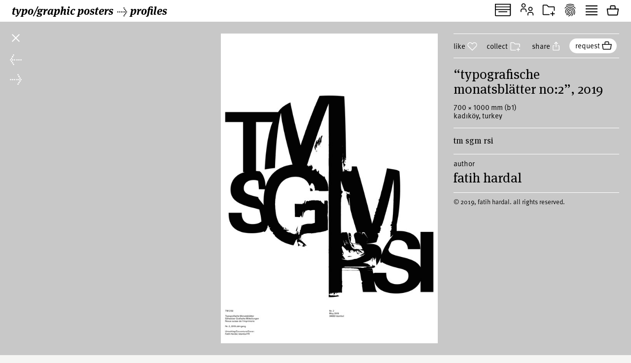

--- FILE ---
content_type: text/html; charset=UTF-8
request_url: https://www.typographicposters.com/fatih-hardal/5e3fe7e75565005c120e8fdc
body_size: 4933
content:
<!DOCTYPE html>
<html lang="en-US">

<head>
    <meta charset="utf-8">
    <meta name="viewport" content="width=device-width, initial-scale=1">

    <link rel="icon" href="/favicon.ico" sizes="any">
    <link rel="icon" href="/favicon.svg" type="image/svg+xml">
    <link rel="apple-touch-icon" href="/apple-touch-icon.png">
    <link rel="mask-icon" href="/favicon.svg" color="#000000">
    <meta name="theme-color" content="#fff">
    <meta name="robots" content="max-image-preview:large, max-snippet:-1, max-video-preview:-1">


    <!-- to inspire -->
    <!-- © 2008—2026 andré felipe https://addd.studio  -->

    <link rel="preconnect" href="https://assets.typographicposters.com"><link rel="dns-prefetch" href="https://images.typographicposters.com"><link rel="dns-prefetch" href="https://videos.typographicposters.com"><link rel="dns-prefetch" href="https://media.typographicposters.com"><link rel="preload" crossorigin="anonymous" href="/app/themes/tg/dist/assets/serif-400-w5a-DBdqeJKy.woff2" as="font" type="font/woff2"><link rel="preload" crossorigin="anonymous" href="/app/themes/tg/dist/assets/serif-700-w5a-CMsNFG4z.woff2" as="font" type="font/woff2"><link rel="preload" crossorigin="anonymous" href="/app/themes/tg/dist/assets/serif-700i-DxfDTp3G.woff2" as="font" type="font/woff2"><link rel="preload" crossorigin="anonymous" href="/app/themes/tg/dist/assets/sans-400-BxXLmpiJ.woff2" as="font" type="font/woff2"><link rel="preload" crossorigin="anonymous" href="/app/themes/tg/dist/assets/sans-700-w3-DGXkzb_X.woff2" as="font" type="font/woff2"><script type="module" crossorigin src="/app/themes/tg/dist/assets/main-CqxlAkj-.js"></script><link rel="modulepreload" crossorigin href="/app/themes/tg/dist/assets/vendor-CrK3t5v_.js"><link rel="stylesheet" crossorigin href="/app/themes/tg/dist/assets/main-ChFP7vQt.css"><meta name='robots' content='max-image-preview:large' />
<title>“Typografische Monatsblätter No:2”, 2019, by fatih hardal - typo/graphic posters</title>
<meta property="og:title" content="“Typografische Monatsblätter No:2”, 2019, by fatih hardal - typo/graphic posters">
<meta name="twitter:title" content="“Typografische Monatsblätter No:2”, 2019, by fatih hardal - typo/graphic posters">
<meta name="description" content="TM SGM RSI">
<meta property="og:description" content="">
<meta name="twitter:description" content="">
<meta property="og:url" content="https://www.typographicposters.com/fatih-hardal/5e3fe7e75565005c120e8fdc">
<link rel="author" href="/fatih-hardal">
<link rel="me" href="/fatih-hardal">
<meta property="og:type" content="website">
<meta property="og:site_name" content="typo/graphic posters">
<meta property="og:locale" content="en_US">
<meta property="og:image" content="https://images.typographicposters.com/poster/fatih-hardal/tm-2.jpg">
<meta property="fb:app_id" content="150738764999412">
<meta name="twitter:card" content="summary_large_image">
<meta name="twitter:site" content="@tgposters">
<meta name="twitter:domain" content="typographicposters.com">
<meta name="twitter:image" content="https://images.typographicposters.com/twitter-card-black-p3/5e3fe7e75565005c120e8fdc.jpg">
</head>

<body class="">
    <script>__STATE__ = JSON.parse("{\"app\":{\"isProduction\":true,\"isMobile\":false},\"stripe\":\"pk_live_51PQqBBHW6C2yJhHvejBj8xj4Sft88OTERdEmgbQ6us1imY8uX4MO99p8LqVTWpTFzTHOm63np3ANg54c69AjXhtS00uxdyIeRF\"}")</script><script>__TG_STATE__ = JSON.parse("{\"stats\":{\"postersCount\":11868,\"countriesCount\":44,\"profilesCount\":350},\"poster\\\/fatih-hardal\\\/5e3fe7e75565005c120e8fdc\":{\"id\":\"5e3fe7e75565005c120e8fdc\",\"status\":\"public\",\"withVideos\":false,\"profileId\":\"fatih-hardal\",\"profileName\":\"fatih hardal\",\"profileCategory\":\"designer\",\"country\":\"Turkey\",\"locations\":[{\"city\":\"Kad\\u0131k\\u00f6y\",\"country\":\"Turkey\"}],\"year\":2019,\"image\":{\"path\":\"\\\/fatih-hardal\\\/tm-2.jpg\",\"width\":1984,\"height\":2835},\"filePath\":\"\\\/fatih-hardal\\\/tm-2.jpg\",\"title\":\"Typografische Monatsbl\\u00e4tter No:2\",\"tags\":[\"exhibition\",\"sans\"],\"size\":\"b1\",\"sizeW\":700,\"sizeH\":1000,\"sortOrder\":5,\"instagramUser\":\"_hardal\",\"edgeColor\":254.9696029776675,\"hydrated\":true,\"meta\":{\"title\":\"\\u201cTypografische Monatsbl\\u00e4tter No:2\\u201d, 2019, by fatih hardal - typo\\\/graphic posters\"},\"description\":\"TM SGM RSI\"},\"profile\\\/fatih-hardal\":{\"id\":\"fatih-hardal\",\"status\":\"public\",\"meta\":{\"title\":\"fatih hardal - typo\\\/graphic posters\"},\"name\":\"fatih hardal\",\"year\":1994,\"startDate\":\"\",\"endDate\":\"\",\"category\":\"designer\",\"description\":\"Turkish Graphic and Type designer Fatih Hardal founded Hardal Studio in 2019.\\n \\nHardal is a multidisciplinary designer who collaborates with brands such as Adidas, Airbnb, Adobe, Sony Music, Sagmeister & Walsh. Hardal, studied Graphic Design at MUFFA. Now he is continuing his graduate studies at MUFFA. For the last two years he has been involved in projects related to typography and typeface. Of these, FH Giselle, Ampersand Typeface and FH Fraktur are the most popular.\\n \\nHardal, produces minimal and simple solutions. It conducts brand identity studies along with typeface and typographic studies.\\n \\nHis work has been featured on brands such as AIGA, Abduzeedo, Behance, It's Nice That, Mindsparkle Mag. and GMK Turkey.\",\"instagramUser\":\"_hardal\",\"cityCountry\":\"Kad\\u0131k\\u00f6y, Turkey\",\"websites\":[\"https:\\\/\\\/www.hardalstudio.com\",\"https:\\\/\\\/www.be.net\\\/fatihhardal\"],\"posters\":[{\"id\":\"5e3fe2c9556500095822575b\",\"status\":\"public\",\"withVideos\":false,\"profileId\":\"fatih-hardal\",\"profileName\":\"fatih hardal\",\"profileCategory\":\"designer\",\"country\":\"Turkey\",\"locations\":[{\"city\":\"Kad\\u0131k\\u00f6y\",\"country\":\"Turkey\"}],\"year\":2020,\"image\":{\"path\":\"\\\/fatih-hardal\\\/q-nostalgia.jpg\",\"width\":1984,\"height\":2835},\"filePath\":\"\\\/fatih-hardal\\\/q-nostalgia.jpg\",\"title\":\"Quarterboy \\\/ Nostalgia\",\"tags\":[\"music\",\"festival\",\"monotone\"],\"printProcess\":\"digital\",\"size\":\"b1\",\"sizeW\":700,\"sizeH\":1000,\"sortOrder\":0,\"instagramUser\":\"_hardal\",\"edgeColor\":195.45471464019852,\"hydrated\":true,\"meta\":{\"title\":\"\\u201cQuarterboy \\\/ Nostalgia\\u201d, 2020, by fatih hardal - typo\\\/graphic posters\"},\"description\":\"Nostalgia single from Quarterboy\"},{\"id\":\"5e3fe2c25565000a9d35914a\",\"status\":\"public\",\"withVideos\":false,\"profileId\":\"fatih-hardal\",\"profileName\":\"fatih hardal\",\"profileCategory\":\"designer\",\"country\":\"Turkey\",\"locations\":[{\"city\":\"Kad\\u0131k\\u00f6y\",\"country\":\"Turkey\"}],\"year\":2020,\"image\":{\"path\":\"\\\/fatih-hardal\\\/q-never-meant-to.jpg\",\"width\":1984,\"height\":2835},\"filePath\":\"\\\/fatih-hardal\\\/q-never-meant-to.jpg\",\"title\":\"Quarterboy \\\/ Never Meant To\",\"tags\":[\"music\",\"festival\",\"monotone\"],\"printProcess\":\"digital\",\"size\":\"b1\",\"sizeW\":700,\"sizeH\":1000,\"sortOrder\":1,\"instagramUser\":\"_hardal\",\"edgeColor\":183.20967741935485,\"hydrated\":true,\"meta\":{\"title\":\"\\u201cQuarterboy \\\/ Never Meant To\\u201d, 2020, by fatih hardal - typo\\\/graphic posters\"},\"description\":\"Never Meant To single from Quarterboy\"},{\"id\":\"5e3fe2b95565005da77100ef\",\"status\":\"public\",\"withVideos\":false,\"profileId\":\"fatih-hardal\",\"profileName\":\"fatih hardal\",\"profileCategory\":\"designer\",\"country\":\"Turkey\",\"locations\":[{\"city\":\"Kad\\u0131k\\u00f6y\",\"country\":\"Turkey\"}],\"year\":2020,\"image\":{\"path\":\"\\\/fatih-hardal\\\/q-call-home.jpg\",\"width\":1984,\"height\":2835},\"filePath\":\"\\\/fatih-hardal\\\/q-call-home.jpg\",\"title\":\"Quarterboy \\\/ Call Home\",\"tags\":[\"music\",\"serif\",\"monotone\"],\"printProcess\":\"digital\",\"size\":\"b1\",\"sizeW\":700,\"sizeH\":1000,\"sortOrder\":2,\"instagramUser\":\"_hardal\",\"edgeColor\":196.86910669975185,\"hydrated\":true,\"meta\":{\"title\":\"\\u201cQuarterboy \\\/ Call Home\\u201d, 2020, by fatih hardal - typo\\\/graphic posters\"},\"description\":\"Call Home single from Quarterboy\"},{\"id\":\"5e3fe526556500095822575d\",\"status\":\"public\",\"withVideos\":false,\"profileId\":\"fatih-hardal\",\"profileName\":\"fatih hardal\",\"profileCategory\":\"designer\",\"country\":\"Turkey\",\"locations\":[{\"city\":\"Kad\\u0131k\\u00f6y\",\"country\":\"Turkey\"}],\"year\":2020,\"image\":{\"path\":\"\\\/fatih-hardal\\\/ruder-typography.jpg\",\"width\":1984,\"height\":2835},\"filePath\":\"\\\/fatih-hardal\\\/ruder-typography.jpg\",\"title\":\"Ruder Typography Ruder Philosophy\",\"tags\":[\"monotone\",\"sans\",\"serif\",\"all type\",\"geometric\",\"lettering\"],\"printProcess\":\"digital\",\"size\":\"b1\",\"sizeW\":700,\"sizeH\":1000,\"sortOrder\":3,\"instagramUser\":\"_hardal\",\"edgeColor\":8.211538461538462,\"hydrated\":true,\"meta\":{\"title\":\"\\u201cRuder Typography Ruder Philosophy\\u201d, 2020, by fatih hardal - typo\\\/graphic posters\"},\"description\":\"Lars M\\u00fcller Publisher, 2020\\nRuder Typography Ruder Philosophy\"},{\"id\":\"5e3fe7e455650059a95596ba\",\"status\":\"public\",\"withVideos\":false,\"profileId\":\"fatih-hardal\",\"profileName\":\"fatih hardal\",\"profileCategory\":\"designer\",\"country\":\"Turkey\",\"locations\":[{\"city\":\"Kad\\u0131k\\u00f6y\",\"country\":\"Turkey\"}],\"year\":2019,\"image\":{\"path\":\"\\\/fatih-hardal\\\/tm-1.jpg\",\"width\":1984,\"height\":2835},\"filePath\":\"\\\/fatih-hardal\\\/tm-1.jpg\",\"title\":\"Typografische Monatsbl\\u00e4tter No:1\",\"tags\":[\"exhibition\",\"sans\"],\"size\":\"b1\",\"sizeW\":700,\"sizeH\":1000,\"sortOrder\":4,\"instagramUser\":\"_hardal\",\"edgeColor\":254.94044665012407,\"hydrated\":true,\"meta\":{\"title\":\"\\u201cTypografische Monatsbl\\u00e4tter No:1\\u201d, 2019, by fatih hardal - typo\\\/graphic posters\"},\"description\":\"TM SGM RSI\"},{\"id\":\"5e3fe7e75565005c120e8fdc\",\"status\":\"public\",\"withVideos\":false,\"profileId\":\"fatih-hardal\",\"profileName\":\"fatih hardal\",\"profileCategory\":\"designer\",\"country\":\"Turkey\",\"locations\":[{\"city\":\"Kad\\u0131k\\u00f6y\",\"country\":\"Turkey\"}],\"year\":2019,\"image\":{\"path\":\"\\\/fatih-hardal\\\/tm-2.jpg\",\"width\":1984,\"height\":2835},\"filePath\":\"\\\/fatih-hardal\\\/tm-2.jpg\",\"title\":\"Typografische Monatsbl\\u00e4tter No:2\",\"tags\":[\"exhibition\",\"sans\"],\"size\":\"b1\",\"sizeW\":700,\"sizeH\":1000,\"sortOrder\":5,\"instagramUser\":\"_hardal\",\"edgeColor\":254.9696029776675,\"hydrated\":true,\"meta\":{\"title\":\"\\u201cTypografische Monatsbl\\u00e4tter No:2\\u201d, 2019, by fatih hardal - typo\\\/graphic posters\"},\"description\":\"TM SGM RSI\"},{\"id\":\"5e3fe7ea5565000a9d35914c\",\"status\":\"public\",\"withVideos\":false,\"profileId\":\"fatih-hardal\",\"profileName\":\"fatih hardal\",\"profileCategory\":\"designer\",\"country\":\"Turkey\",\"locations\":[{\"city\":\"Kad\\u0131k\\u00f6y\",\"country\":\"Turkey\"}],\"year\":2019,\"image\":{\"path\":\"\\\/fatih-hardal\\\/tm-3.jpg\",\"width\":1984,\"height\":2835},\"filePath\":\"\\\/fatih-hardal\\\/tm-3.jpg\",\"title\":\"Typografische Monatsbl\\u00e4tter No:3\",\"tags\":[\"exhibition\",\"sans\"],\"size\":\"b1\",\"sizeW\":700,\"sizeH\":1000,\"sortOrder\":6,\"instagramUser\":\"_hardal\",\"edgeColor\":22.179280397022332,\"hydrated\":true,\"meta\":{\"title\":\"\\u201cTypografische Monatsbl\\u00e4tter No:3\\u201d, 2019, by fatih hardal - typo\\\/graphic posters\"},\"description\":\"TM SGM RSI\"},{\"id\":\"5e3fe7ee55650059ae237327\",\"status\":\"public\",\"withVideos\":false,\"profileId\":\"fatih-hardal\",\"profileName\":\"fatih hardal\",\"profileCategory\":\"designer\",\"country\":\"Turkey\",\"locations\":[{\"city\":\"Kad\\u0131k\\u00f6y\",\"country\":\"Turkey\"}],\"year\":2019,\"image\":{\"path\":\"\\\/fatih-hardal\\\/tm-4.jpg\",\"width\":1984,\"height\":2835},\"filePath\":\"\\\/fatih-hardal\\\/tm-4.jpg\",\"title\":\"Typografische Monatsbl\\u00e4tter No:4\",\"tags\":[\"exhibition\",\"sans\"],\"size\":\"b1\",\"sizeW\":700,\"sizeH\":1000,\"sortOrder\":7,\"instagramUser\":\"_hardal\",\"edgeColor\":246.03535980148882,\"hydrated\":true,\"meta\":{\"title\":\"\\u201cTypografische Monatsbl\\u00e4tter No:4\\u201d, 2019, by fatih hardal - typo\\\/graphic posters\"},\"description\":\"TM SGM RSI\"},{\"id\":\"5e3fe7f155650058f33e9747\",\"status\":\"public\",\"withVideos\":false,\"profileId\":\"fatih-hardal\",\"profileName\":\"fatih hardal\",\"profileCategory\":\"designer\",\"country\":\"Turkey\",\"locations\":[{\"city\":\"Kad\\u0131k\\u00f6y\",\"country\":\"Turkey\"}],\"year\":2019,\"image\":{\"path\":\"\\\/fatih-hardal\\\/tm-5.jpg\",\"width\":1984,\"height\":2835},\"filePath\":\"\\\/fatih-hardal\\\/tm-5.jpg\",\"title\":\"Typografische Monatsbl\\u00e4tter No:5\",\"tags\":[\"exhibition\",\"sans\"],\"size\":\"b1\",\"sizeW\":700,\"sizeH\":1000,\"sortOrder\":8,\"instagramUser\":\"_hardal\",\"edgeColor\":254.96588089330024,\"hydrated\":true,\"meta\":{\"title\":\"\\u201cTypografische Monatsbl\\u00e4tter No:5\\u201d, 2019, by fatih hardal - typo\\\/graphic posters\"},\"description\":\"TM SGM RSI\"},{\"id\":\"5e3fe7f55565000a03281a4c\",\"status\":\"public\",\"withVideos\":false,\"profileId\":\"fatih-hardal\",\"profileName\":\"fatih hardal\",\"profileCategory\":\"designer\",\"country\":\"Turkey\",\"locations\":[{\"city\":\"Kad\\u0131k\\u00f6y\",\"country\":\"Turkey\"}],\"year\":2019,\"image\":{\"path\":\"\\\/fatih-hardal\\\/tm-6.jpg\",\"width\":1984,\"height\":2835},\"filePath\":\"\\\/fatih-hardal\\\/tm-6.jpg\",\"title\":\"Typografische Monatsbl\\u00e4tter No:6\",\"tags\":[\"exhibition\",\"sans\"],\"size\":\"b1\",\"sizeW\":700,\"sizeH\":1000,\"sortOrder\":9,\"instagramUser\":\"_hardal\",\"edgeColor\":254.69106699751862,\"hydrated\":true,\"meta\":{\"title\":\"\\u201cTypografische Monatsbl\\u00e4tter No:6\\u201d, 2019, by fatih hardal - typo\\\/graphic posters\"},\"description\":\"TM SGM RSI\"},{\"id\":\"5e3fe7f955650009591b4626\",\"status\":\"public\",\"withVideos\":false,\"profileId\":\"fatih-hardal\",\"profileName\":\"fatih hardal\",\"profileCategory\":\"designer\",\"country\":\"Turkey\",\"locations\":[{\"city\":\"Kad\\u0131k\\u00f6y\",\"country\":\"Turkey\"}],\"year\":2019,\"image\":{\"path\":\"\\\/fatih-hardal\\\/tm-7.jpg\",\"width\":1984,\"height\":2835},\"filePath\":\"\\\/fatih-hardal\\\/tm-7.jpg\",\"title\":\"Typografische Monatsbl\\u00e4tter No:7\",\"tags\":[\"exhibition\",\"sans\"],\"size\":\"b1\",\"sizeW\":700,\"sizeH\":1000,\"sortOrder\":10,\"instagramUser\":\"_hardal\",\"edgeColor\":254.92679900744417,\"hydrated\":true,\"meta\":{\"title\":\"\\u201cTypografische Monatsbl\\u00e4tter No:7\\u201d, 2019, by fatih hardal - typo\\\/graphic posters\"},\"description\":\"TM SGM RSI\"},{\"id\":\"5e3fe7fc5565005146303d10\",\"status\":\"public\",\"withVideos\":false,\"profileId\":\"fatih-hardal\",\"profileName\":\"fatih hardal\",\"profileCategory\":\"designer\",\"country\":\"Turkey\",\"locations\":[{\"city\":\"Kad\\u0131k\\u00f6y\",\"country\":\"Turkey\"}],\"year\":2019,\"image\":{\"path\":\"\\\/fatih-hardal\\\/tm-8.jpg\",\"width\":1984,\"height\":2835},\"filePath\":\"\\\/fatih-hardal\\\/tm-8.jpg\",\"title\":\"Typografische Monatsbl\\u00e4tter No:8\",\"tags\":[\"exhibition\",\"sans\"],\"size\":\"b1\",\"sizeW\":700,\"sizeH\":1000,\"sortOrder\":11,\"instagramUser\":\"_hardal\",\"edgeColor\":254.96277915632754,\"hydrated\":true,\"meta\":{\"title\":\"\\u201cTypografische Monatsbl\\u00e4tter No:8\\u201d, 2019, by fatih hardal - typo\\\/graphic posters\"},\"description\":\"TM SGM RSI\"},{\"id\":\"5e3fe7ff5565005bf84a25cc\",\"status\":\"public\",\"withVideos\":false,\"profileId\":\"fatih-hardal\",\"profileName\":\"fatih hardal\",\"profileCategory\":\"designer\",\"country\":\"Turkey\",\"locations\":[{\"city\":\"Kad\\u0131k\\u00f6y\",\"country\":\"Turkey\"}],\"year\":2019,\"image\":{\"path\":\"\\\/fatih-hardal\\\/tm-9.jpg\",\"width\":1984,\"height\":2835},\"filePath\":\"\\\/fatih-hardal\\\/tm-9.jpg\",\"title\":\"Typografische Monatsbl\\u00e4tter No:9\",\"tags\":[\"exhibition\",\"sans\"],\"size\":\"b1\",\"sizeW\":700,\"sizeH\":1000,\"sortOrder\":12,\"instagramUser\":\"_hardal\",\"edgeColor\":254.98387096774192,\"hydrated\":true,\"meta\":{\"title\":\"\\u201cTypografische Monatsbl\\u00e4tter No:9\\u201d, 2019, by fatih hardal - typo\\\/graphic posters\"},\"description\":\"TM SGM RSI\"},{\"id\":\"5e3fe80255650009575b532c\",\"status\":\"public\",\"withVideos\":false,\"profileId\":\"fatih-hardal\",\"profileName\":\"fatih hardal\",\"profileCategory\":\"designer\",\"country\":\"Turkey\",\"locations\":[{\"city\":\"Kad\\u0131k\\u00f6y\",\"country\":\"Turkey\"}],\"year\":2019,\"image\":{\"path\":\"\\\/fatih-hardal\\\/tm-10.jpg\",\"width\":1984,\"height\":2835},\"filePath\":\"\\\/fatih-hardal\\\/tm-10.jpg\",\"title\":\"Typografische Monatsbl\\u00e4tter No:10\",\"tags\":[\"exhibition\",\"sans\"],\"size\":\"b1\",\"sizeW\":700,\"sizeH\":1000,\"sortOrder\":13,\"instagramUser\":\"_hardal\",\"edgeColor\":235.08436724565757,\"hydrated\":true,\"meta\":{\"title\":\"\\u201cTypografische Monatsbl\\u00e4tter No:10\\u201d, 2019, by fatih hardal - typo\\\/graphic posters\"},\"description\":\"TM SGM RSI\"},{\"id\":\"5e3fe8045565000a110df834\",\"status\":\"public\",\"withVideos\":false,\"profileId\":\"fatih-hardal\",\"profileName\":\"fatih hardal\",\"profileCategory\":\"designer\",\"country\":\"Turkey\",\"locations\":[{\"city\":\"Kad\\u0131k\\u00f6y\",\"country\":\"Turkey\"}],\"year\":2019,\"image\":{\"path\":\"\\\/fatih-hardal\\\/tm-11.jpg\",\"width\":1984,\"height\":2835},\"filePath\":\"\\\/fatih-hardal\\\/tm-11.jpg\",\"title\":\"Typografische Monatsbl\\u00e4tter No:11\",\"tags\":[\"exhibition\",\"sans\"],\"size\":\"b1\",\"sizeW\":700,\"sizeH\":1000,\"sortOrder\":14,\"instagramUser\":\"_hardal\",\"edgeColor\":254.99813895781637,\"hydrated\":true,\"meta\":{\"title\":\"\\u201cTypografische Monatsbl\\u00e4tter No:11\\u201d, 2019, by fatih hardal - typo\\\/graphic posters\"},\"description\":\"TM SGM RSI\"},{\"id\":\"5e3fe80855650016f302d3fd\",\"status\":\"public\",\"withVideos\":false,\"profileId\":\"fatih-hardal\",\"profileName\":\"fatih hardal\",\"profileCategory\":\"designer\",\"country\":\"Turkey\",\"locations\":[{\"city\":\"Kad\\u0131k\\u00f6y\",\"country\":\"Turkey\"}],\"year\":2019,\"image\":{\"path\":\"\\\/fatih-hardal\\\/tm-12.jpg\",\"width\":1984,\"height\":2835},\"filePath\":\"\\\/fatih-hardal\\\/tm-12.jpg\",\"title\":\"Typografische Monatsbl\\u00e4tter No:12\",\"tags\":[\"exhibition\",\"sans\"],\"size\":\"b1\",\"sizeW\":700,\"sizeH\":1000,\"sortOrder\":15,\"instagramUser\":\"_hardal\",\"edgeColor\":0.09615384615384616,\"hydrated\":true,\"meta\":{\"title\":\"\\u201cTypografische Monatsbl\\u00e4tter No:12\\u201d, 2019, by fatih hardal - typo\\\/graphic posters\"},\"description\":\"TM SGM RSI\"},{\"id\":\"5e29fae65565000a90434ec3\",\"status\":\"public\",\"withVideos\":false,\"profileId\":\"fatih-hardal\",\"profileName\":\"fatih hardal\",\"profileCategory\":\"designer\",\"country\":\"Turkey\",\"locations\":[{\"city\":\"Kad\\u0131k\\u00f6y\",\"country\":\"Turkey\"}],\"year\":2019,\"image\":{\"path\":\"\\\/fatih-hardal\\\/hardal-adidas-3.jpg\",\"width\":1754,\"height\":2481},\"filePath\":\"\\\/fatih-hardal\\\/hardal-adidas-3.jpg\",\"title\":\"Adidas Terrex\",\"tags\":[\"sport\",\"sans\",\"colorful\",\"grotesque\",\"lettering\",\"adidas\"],\"size\":\"b1\",\"sizeW\":700,\"sizeH\":1000,\"sortOrder\":16,\"instagramUser\":\"_hardal\",\"edgeColor\":146.01622971285892,\"hydrated\":true,\"meta\":{\"title\":\"\\u201cAdidas Terrex\\u201d, 2019, by fatih hardal - typo\\\/graphic posters\"},\"description\":\"Outdoor Poster with Adidas Terrex\"},{\"id\":\"5e29fb14556500281f766b96\",\"status\":\"public\",\"withVideos\":false,\"profileId\":\"fatih-hardal\",\"profileName\":\"fatih hardal\",\"profileCategory\":\"designer\",\"country\":\"Turkey\",\"locations\":[{\"city\":\"Kad\\u0131k\\u00f6y\",\"country\":\"Turkey\"}],\"year\":2019,\"image\":{\"path\":\"\\\/fatih-hardal\\\/hardal-adidas-1.jpg\",\"width\":1754,\"height\":2481},\"filePath\":\"\\\/fatih-hardal\\\/hardal-adidas-1.jpg\",\"title\":\"Adidas Terrex\",\"tags\":[\"sport\",\"colorful\",\"sans\",\"lettering\",\"grotesque\",\"distort\",\"adidas\"],\"printProcess\":\"digital\",\"size\":\"b1\",\"sizeW\":700,\"sizeH\":1000,\"sortOrder\":17,\"instagramUser\":\"_hardal\",\"edgeColor\":187.96691635455682,\"hydrated\":true,\"meta\":{\"title\":\"\\u201cAdidas Terrex\\u201d, 2019, by fatih hardal - typo\\\/graphic posters\"},\"description\":\"Outdoor Poster with Adidas Terrex\"},{\"id\":\"5e29fafd55650009d3764d97\",\"status\":\"public\",\"withVideos\":false,\"profileId\":\"fatih-hardal\",\"profileName\":\"fatih hardal\",\"profileCategory\":\"designer\",\"country\":\"Turkey\",\"locations\":[{\"city\":\"Kad\\u0131k\\u00f6y\",\"country\":\"Turkey\"}],\"year\":2019,\"image\":{\"path\":\"\\\/fatih-hardal\\\/hardal-adidas-2.jpg\",\"width\":1754,\"height\":2481},\"filePath\":\"\\\/fatih-hardal\\\/hardal-adidas-2.jpg\",\"title\":\"Adidas Terrex\",\"tags\":[\"sport\",\"sans\",\"grotesque\",\"black and white\",\"lettering\"],\"printProcess\":\"digital\",\"size\":\"b1\",\"sizeW\":700,\"sizeH\":1000,\"sortOrder\":18,\"instagramUser\":\"_hardal\",\"edgeColor\":254.90823970037454,\"hydrated\":true,\"meta\":{\"title\":\"\\u201cAdidas Terrex\\u201d, 2019, by fatih hardal - typo\\\/graphic posters\"},\"description\":\"Outdoor Poster with Adidas Terrex\"},{\"id\":\"5c72a098fc2cde53dd0d59d6\",\"status\":\"public\",\"withVideos\":false,\"profileId\":\"fatih-hardal\",\"profileName\":\"fatih hardal\",\"profileCategory\":\"designer\",\"country\":\"Turkey\",\"locations\":[{\"city\":\"Kad\\u0131k\\u00f6y\",\"country\":\"Turkey\"}],\"year\":2019,\"image\":{\"path\":\"\\\/fatih-hardal\\\/gmk40-hardal.jpg\",\"width\":1984,\"height\":2835},\"filePath\":\"\\\/fatih-hardal\\\/gmk40-hardal.jpg\",\"title\":\"GMK 40\",\"tags\":[\"gmk\",\"40\",\"istanbul\",\"distorted\",\"custom type\"],\"printProcess\":\"digital\",\"size\":\"b1\",\"sizeW\":700,\"sizeH\":1000,\"sortOrder\":19,\"instagramUser\":\"_hardal\",\"edgeColor\":92.00372208436724,\"hydrated\":true,\"meta\":{\"title\":\"\\u201cGMK 40\\u201d, 2019, by fatih hardal - typo\\\/graphic posters\"},\"description\":\"Association of Graphic Designers in Turkey, 40th Year Poster Festival\"},{\"id\":\"5c613b91fc2cde62701a55e3\",\"status\":\"public\",\"withVideos\":false,\"profileId\":\"fatih-hardal\",\"profileName\":\"fatih hardal\",\"profileCategory\":\"designer\",\"country\":\"Turkey\",\"locations\":[{\"city\":\"Kad\\u0131k\\u00f6y\",\"country\":\"Turkey\"}],\"year\":2018,\"image\":{\"path\":\"\\\/fatih-hardal\\\/fatih-hardal-somethingiswrong.jpg\",\"width\":1429,\"height\":2000},\"filePath\":\"\\\/fatih-hardal\\\/fatih-hardal-somethingiswrong.jpg\",\"title\":\"Something Is Wrong\",\"tags\":[\"poster\",\"swiss\",\"vox\",\"typeposter\"],\"printProcess\":\"digital\",\"size\":\"b2\",\"sizeW\":500,\"sizeH\":700,\"sortOrder\":20,\"instagramUser\":\"_hardal\",\"edgeColor\":111,\"hydrated\":true,\"meta\":{\"title\":\"\\u201cSomething Is Wrong\\u201d, 2018, by fatih hardal - typo\\\/graphic posters\"},\"description\":\"Poster made for the song \\\"Something is wrong\\\" from the Vox group.\"},{\"id\":\"5c613b82fc2cde0e1554d222\",\"status\":\"public\",\"withVideos\":false,\"profileId\":\"fatih-hardal\",\"profileName\":\"fatih hardal\",\"profileCategory\":\"designer\",\"country\":\"Turkey\",\"locations\":[{\"city\":\"Kad\\u0131k\\u00f6y\",\"country\":\"Turkey\"}],\"year\":2018,\"image\":{\"path\":\"\\\/fatih-hardal\\\/fatih-hardal-turnofftheego.jpg\",\"width\":1414,\"height\":2000},\"filePath\":\"\\\/fatih-hardal\\\/fatih-hardal-turnofftheego.jpg\",\"title\":\"Turn off the Ego, Turn on the Heart\",\"tags\":[\"black\",\"white\",\"bold\",\"ego\",\"heart\",\"noise\",\"print\",\"custom type\"],\"printProcess\":\"digital\",\"size\":\"b2\",\"sizeW\":500,\"sizeH\":700,\"sortOrder\":21,\"instagramUser\":\"_hardal\",\"edgeColor\":221.4083541147132,\"hydrated\":true,\"meta\":{\"title\":\"\\u201cTurn off the Ego, Turn on the Heart\\u201d, 2018, by fatih hardal - typo\\\/graphic posters\"},\"description\":\"Zumtobel Annual Report 17\\\/18 with Sagmeister Walsh\",\"details\":\"Zumtobel Annual Report 17\\\/18 with Sagmeister Walsh\"},{\"id\":\"5c613b80fc2cde0c566a8ebb\",\"status\":\"public\",\"withVideos\":false,\"profileId\":\"fatih-hardal\",\"profileName\":\"fatih hardal\",\"profileCategory\":\"designer\",\"country\":\"Turkey\",\"locations\":[{\"city\":\"Kad\\u0131k\\u00f6y\",\"country\":\"Turkey\"}],\"year\":2018,\"image\":{\"path\":\"\\\/fatih-hardal\\\/fatih-hardal-light.jpg\",\"width\":1414,\"height\":2000},\"filePath\":\"\\\/fatih-hardal\\\/fatih-hardal-light.jpg\",\"title\":\"Light\",\"tags\":[\"light\",\"noise\",\"black\",\"white\",\"custom type\",\"type\"],\"printProcess\":\"digital\",\"size\":\"b2\",\"sizeW\":500,\"sizeH\":700,\"sortOrder\":22,\"instagramUser\":\"_hardal\",\"edgeColor\":4.793017456359102,\"hydrated\":true,\"meta\":{\"title\":\"\\u201cLight\\u201d, 2018, by fatih hardal - typo\\\/graphic posters\"},\"description\":\"Zumtobel Annual Report 17\\\/18 with Sagmeister Walsh\",\"details\":\"Zumtobel Annual Report 17\\\/18 with Sagmeister Walsh\"},{\"id\":\"5c613b7afc2cde62ba7a75ef\",\"status\":\"public\",\"withVideos\":false,\"profileId\":\"fatih-hardal\",\"profileName\":\"fatih hardal\",\"profileCategory\":\"designer\",\"country\":\"Turkey\",\"locations\":[{\"city\":\"Kad\\u0131k\\u00f6y\",\"country\":\"Turkey\"}],\"year\":2019,\"image\":{\"path\":\"\\\/fatih-hardal\\\/fatih-hardal-60s4.jpg\",\"width\":1429,\"height\":2000},\"filePath\":\"\\\/fatih-hardal\\\/fatih-hardal-60s4.jpg\",\"title\":\"60's and 80's Record Collection Exhibition\",\"tags\":[\"record\",\"black\",\"white\",\"print\",\"letter\",\"collection\",\"exhibition\"],\"printProcess\":\"digital\",\"size\":\"b2\",\"sizeW\":500,\"sizeH\":700,\"sortOrder\":23,\"instagramUser\":\"_hardal\",\"edgeColor\":10.59284818067754,\"hydrated\":true,\"meta\":{\"title\":\"\\u201c60's and 80's Record Collection Exhibition\\u201d, 2019, by fatih hardal - typo\\\/graphic posters\"},\"description\":\"60's and 80's Record Collection Exhibition in Art X-Ist\"},{\"id\":\"5c613b79fc2cde5e4b7b2b96\",\"status\":\"public\",\"withVideos\":false,\"profileId\":\"fatih-hardal\",\"profileName\":\"fatih hardal\",\"profileCategory\":\"designer\",\"country\":\"Turkey\",\"locations\":[{\"city\":\"Kad\\u0131k\\u00f6y\",\"country\":\"Turkey\"}],\"year\":2019,\"image\":{\"path\":\"\\\/fatih-hardal\\\/fatih-hardal-60s3.jpg\",\"width\":1429,\"height\":2000},\"filePath\":\"\\\/fatih-hardal\\\/fatih-hardal-60s3.jpg\",\"title\":\"60's and 80's Record Collection Exhibition\",\"tags\":[\"record\",\"collection\",\"exhibition\",\"red\",\"custom type\"],\"printProcess\":\"digital\",\"size\":\"b2\",\"sizeW\":500,\"sizeH\":700,\"sortOrder\":24,\"instagramUser\":\"_hardal\",\"edgeColor\":122.06838143036387,\"hydrated\":true,\"meta\":{\"title\":\"\\u201c60's and 80's Record Collection Exhibition\\u201d, 2019, by fatih hardal - typo\\\/graphic posters\"},\"description\":\"60's and 80's Record Collection Exhibition in Art X-Ist\"},{\"id\":\"5c613b77fc2cde4cd968fd70\",\"status\":\"public\",\"withVideos\":false,\"profileId\":\"fatih-hardal\",\"profileName\":\"fatih hardal\",\"profileCategory\":\"designer\",\"country\":\"Turkey\",\"locations\":[{\"city\":\"Kad\\u0131k\\u00f6y\",\"country\":\"Turkey\"}],\"year\":2019,\"image\":{\"path\":\"\\\/fatih-hardal\\\/fatih-hardal-60s2.jpg\",\"width\":1429,\"height\":2000},\"filePath\":\"\\\/fatih-hardal\\\/fatih-hardal-60s2.jpg\",\"title\":\"60's and 80's Record Collection Exhibition\",\"tags\":[\"record\",\"collection\",\"exhibition\",\"red\",\"custom type\"],\"printProcess\":\"digital\",\"size\":\"b2\",\"sizeW\":500,\"sizeH\":700,\"sortOrder\":25,\"instagramUser\":\"_hardal\",\"edgeColor\":124.84065244667504,\"hydrated\":true,\"meta\":{\"title\":\"\\u201c60's and 80's Record Collection Exhibition\\u201d, 2019, by fatih hardal - typo\\\/graphic posters\"},\"description\":\"60's and 80's Record Collection Exhibition in Art X-Ist\"},{\"id\":\"5c613b76fc2cde62956244ca\",\"status\":\"public\",\"withVideos\":false,\"profileId\":\"fatih-hardal\",\"profileName\":\"fatih hardal\",\"profileCategory\":\"designer\",\"country\":\"Turkey\",\"locations\":[{\"city\":\"Kad\\u0131k\\u00f6y\",\"country\":\"Turkey\"}],\"year\":0,\"image\":{\"path\":\"\\\/fatih-hardal\\\/fatih-hardal-60s1.jpg\",\"width\":1429,\"height\":2000},\"filePath\":\"\\\/fatih-hardal\\\/fatih-hardal-60s1.jpg\",\"title\":\"60's and 80's Record Collection Exhibition in Art X-Ist\",\"sizeW\":0,\"sizeH\":0,\"sortOrder\":26,\"instagramUser\":\"_hardal\",\"edgeColor\":201.3212045169385,\"hydrated\":true,\"meta\":{\"title\":\"\\u201c60's and 80's Record Collection Exhibition in Art X-Ist\\u201d, by fatih hardal - typo\\\/graphic posters\"}},{\"id\":\"5c613b71fc2cde0c580ab83a\",\"status\":\"public\",\"withVideos\":false,\"profileId\":\"fatih-hardal\",\"profileName\":\"fatih hardal\",\"profileCategory\":\"designer\",\"country\":\"Turkey\",\"locations\":[{\"city\":\"Kad\\u0131k\\u00f6y\",\"country\":\"Turkey\"}],\"year\":2018,\"image\":{\"path\":\"\\\/fatih-hardal\\\/fatih-hardal-pullyourselftogether.jpg\",\"width\":1429,\"height\":2000},\"filePath\":\"\\\/fatih-hardal\\\/fatih-hardal-pullyourselftogether.jpg\",\"title\":\"Pull Yourself Together\",\"tags\":[\"portfolio\",\"exhibition\",\"noise\",\"custom type\",\"black\",\"white\"],\"printProcess\":\"offset\",\"size\":\"b2\",\"sizeW\":500,\"sizeH\":700,\"sortOrder\":27,\"instagramUser\":\"_hardal\",\"edgeColor\":254.2258469259724,\"hydrated\":true,\"meta\":{\"title\":\"\\u201cPull Yourself Together\\u201d, 2018, by fatih hardal - typo\\\/graphic posters\"},\"description\":\"Personal Exhibition\"},{\"id\":\"5c613b6ffc2cde62b84f0781\",\"status\":\"public\",\"withVideos\":false,\"profileId\":\"fatih-hardal\",\"profileName\":\"fatih hardal\",\"profileCategory\":\"designer\",\"country\":\"Turkey\",\"locations\":[{\"city\":\"Kad\\u0131k\\u00f6y\",\"country\":\"Turkey\"}],\"year\":2018,\"image\":{\"path\":\"\\\/fatih-hardal\\\/fatih-hardal-liveandlearn.jpg\",\"width\":1429,\"height\":2000},\"filePath\":\"\\\/fatih-hardal\\\/fatih-hardal-liveandlearn.jpg\",\"title\":\"Live and Learn\",\"tags\":[\"portfolio\",\"exhibition\",\"distorted\",\"typography\",\"black\",\"white\",\"noise\"],\"printProcess\":\"offset\",\"size\":\"b2\",\"sizeW\":500,\"sizeH\":700,\"sortOrder\":28,\"instagramUser\":\"_hardal\",\"edgeColor\":250.00815558343788,\"hydrated\":true,\"meta\":{\"title\":\"\\u201cLive and Learn\\u201d, 2018, by fatih hardal - typo\\\/graphic posters\"},\"description\":\"Personal Exhibition\"},{\"id\":\"5c613b6efc2cde17eb3c5907\",\"status\":\"public\",\"withVideos\":false,\"profileId\":\"fatih-hardal\",\"profileName\":\"fatih hardal\",\"profileCategory\":\"designer\",\"country\":\"Turkey\",\"locations\":[{\"city\":\"Kad\\u0131k\\u00f6y\",\"country\":\"Turkey\"}],\"year\":2018,\"image\":{\"path\":\"\\\/fatih-hardal\\\/fatih-hardal-democracy.jpg\",\"width\":1429,\"height\":2000},\"filePath\":\"\\\/fatih-hardal\\\/fatih-hardal-democracy.jpg\",\"title\":\"Democracy Is The Road Socialism\",\"tags\":[\"personal\",\"exhibition\",\"black\",\"white\",\"democracy\",\"socialism\",\"distorted\",\"typography\"],\"printProcess\":\"offset\",\"size\":\"b2\",\"sizeW\":500,\"sizeH\":700,\"sortOrder\":29,\"instagramUser\":\"_hardal\",\"edgeColor\":224.99372647427853,\"hydrated\":true,\"meta\":{\"title\":\"\\u201cDemocracy Is The Road Socialism\\u201d, 2018, by fatih hardal - typo\\\/graphic posters\"},\"description\":\"Personal Exhibition\"},{\"id\":\"5c613b64fc2cde62972376f2\",\"status\":\"public\",\"withVideos\":false,\"profileId\":\"fatih-hardal\",\"profileName\":\"fatih hardal\",\"profileCategory\":\"designer\",\"country\":\"Turkey\",\"locations\":[{\"city\":\"Kad\\u0131k\\u00f6y\",\"country\":\"Turkey\"}],\"year\":2018,\"image\":{\"path\":\"\\\/fatih-hardal\\\/fatih-hardal-onemoretime.jpg\",\"width\":1429,\"height\":2000},\"filePath\":\"\\\/fatih-hardal\\\/fatih-hardal-onemoretime.jpg\",\"title\":\"One More Time\",\"tags\":[\"daft punk\",\"distort\",\"distorted\",\"black\",\"white\",\"custom type\"],\"printProcess\":\"offset\",\"size\":\"b1\",\"sizeW\":700,\"sizeH\":1000,\"sortOrder\":30,\"instagramUser\":\"_hardal\",\"edgeColor\":212.9667503136763,\"hydrated\":true,\"meta\":{\"title\":\"\\u201cOne More Time\\u201d, 2018, by fatih hardal - typo\\\/graphic posters\"},\"description\":\"The Daft Punk Pop Up Shop at Maxfield in LA\"},{\"id\":\"5c613b4dfc2cde4a1755d7c4\",\"status\":\"public\",\"withVideos\":false,\"profileId\":\"fatih-hardal\",\"profileName\":\"fatih hardal\",\"profileCategory\":\"designer\",\"country\":\"Turkey\",\"locations\":[{\"city\":\"Kad\\u0131k\\u00f6y\",\"country\":\"Turkey\"}],\"year\":2018,\"image\":{\"path\":\"\\\/fatih-hardal\\\/fatih-hardal-johnnycash1.jpg\",\"width\":1429,\"height\":2000},\"filePath\":\"\\\/fatih-hardal\\\/fatih-hardal-johnnycash1.jpg\",\"title\":\"Cash\",\"tags\":[\"swiss design\",\"grid\",\"johnny cash\",\"black\",\"white\",\"custom type\"],\"printProcess\":\"offset\",\"size\":\"b1\",\"sizeW\":700,\"sizeH\":1000,\"sortOrder\":31,\"instagramUser\":\"_hardal\",\"edgeColor\":143.2396486825596,\"hydrated\":true,\"meta\":{\"title\":\"\\u201cCash\\u201d, 2018, by fatih hardal - typo\\\/graphic posters\"},\"description\":\"The Essential 1955-1983 for Johnny Cash\"},{\"id\":\"5c613b51fc2cde0c580ab838\",\"status\":\"public\",\"withVideos\":false,\"profileId\":\"fatih-hardal\",\"profileName\":\"fatih hardal\",\"profileCategory\":\"designer\",\"country\":\"Turkey\",\"locations\":[{\"city\":\"Kad\\u0131k\\u00f6y\",\"country\":\"Turkey\"}],\"year\":2018,\"image\":{\"path\":\"\\\/fatih-hardal\\\/fatih-hardal-raycharles.jpg\",\"width\":1429,\"height\":2000},\"filePath\":\"\\\/fatih-hardal\\\/fatih-hardal-raycharles.jpg\",\"title\":\"Ray Charles\",\"tags\":[\"ray charles\",\"swiss design\",\"grid\",\"black\",\"white\",\"custom type\"],\"printProcess\":\"offset\",\"size\":\"b1\",\"sizeW\":700,\"sizeH\":1000,\"sortOrder\":32,\"instagramUser\":\"_hardal\",\"edgeColor\":209.0012547051443,\"hydrated\":true,\"meta\":{\"title\":\"\\u201cRay Charles\\u201d, 2018, by fatih hardal - typo\\\/graphic posters\"},\"description\":\"The Essential 1947-2004 for Ray Charles\"},{\"id\":\"5c613b4ffc2cde17eb3c5905\",\"status\":\"public\",\"withVideos\":false,\"profileId\":\"fatih-hardal\",\"profileName\":\"fatih hardal\",\"profileCategory\":\"designer\",\"country\":\"Turkey\",\"locations\":[{\"city\":\"Kad\\u0131k\\u00f6y\",\"country\":\"Turkey\"}],\"year\":2018,\"image\":{\"path\":\"\\\/fatih-hardal\\\/fatih-hardal-johnnycash2.jpg\",\"width\":1429,\"height\":2000},\"filePath\":\"\\\/fatih-hardal\\\/fatih-hardal-johnnycash2.jpg\",\"title\":\"Johnny Cash\",\"tags\":[\"johnny cash\",\"black\",\"white\",\"swiss design\",\"grid\",\"custom type\"],\"printProcess\":\"offset\",\"size\":\"b1\",\"sizeW\":700,\"sizeH\":1000,\"sortOrder\":33,\"instagramUser\":\"_hardal\",\"edgeColor\":205.569008782936,\"hydrated\":true,\"meta\":{\"title\":\"\\u201cJohnny Cash\\u201d, 2018, by fatih hardal - typo\\\/graphic posters\"},\"description\":\"The Essential 1955-1983 for Johnny Cash\"},{\"id\":\"5c613b4bfc2cde143f3b75b7\",\"status\":\"public\",\"withVideos\":false,\"profileId\":\"fatih-hardal\",\"profileName\":\"fatih hardal\",\"profileCategory\":\"designer\",\"country\":\"Turkey\",\"locations\":[{\"city\":\"Kad\\u0131k\\u00f6y\",\"country\":\"Turkey\"}],\"year\":2018,\"image\":{\"path\":\"\\\/fatih-hardal\\\/fatih-hardal-jamesbrown.jpg\",\"width\":1429,\"height\":2000},\"filePath\":\"\\\/fatih-hardal\\\/fatih-hardal-jamesbrown.jpg\",\"title\":\"James Brown\",\"tags\":[\"james brown\",\"swiss design\",\"grid\",\"black\",\"white\",\"custom type\"],\"printProcess\":\"offset\",\"size\":\"b1\",\"sizeW\":700,\"sizeH\":1000,\"sortOrder\":34,\"instagramUser\":\"_hardal\",\"edgeColor\":209.0012547051443,\"hydrated\":true,\"meta\":{\"title\":\"\\u201cJames Brown\\u201d, 2018, by fatih hardal - typo\\\/graphic posters\"},\"description\":\"The Essential 1956-1973 for James Brown\"}],\"postersYears\":\"35 posters, 2018\\u20142020\",\"withSearch\":true,\"searchKey\":\"ZGViZTg1MDNiZmZmNWFkZmI0ODk4ZmM3ODMyMGUxMjI0NzRkMmRmN2JkYTI2YWEyYzZhZWNmY2Y1YjM0MDMxMGZpbHRlcnM9cHJvZmlsZUlkJTNBZmF0aWgtaGFyZGFs\",\"searchFeatures\":{\"q\":true,\"filters\":[\"year\"]},\"filters\":[{\"key\":\"year\",\"label\":\"Year\",\"tags\":{\"2020\":\"2020\",\"2019\":\"2019\",\"2018\":\"2018\"}}],\"postersCount\":35}}")</script><div id="app"></div></body>

</html>
